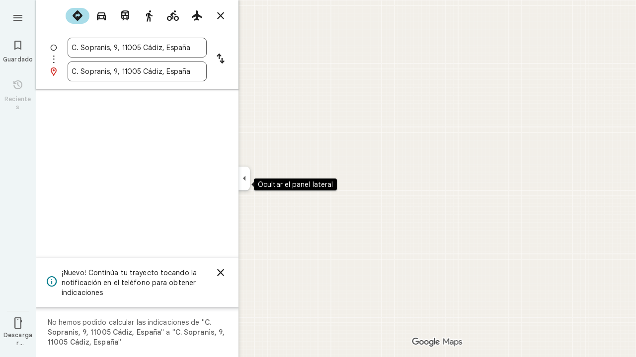

--- FILE ---
content_type: text/javascript; charset=UTF-8
request_url: https://www.google.lt/maps/_/js/k=maps.m.es.Qo2lW9-wV6c.2021.O/ck=maps.m.-gU-8QwgQRU.L.W.O/am=yAEAIEIABA/rt=j/d=1/exm=JxdeQb,LsiLPd,SuCOhe,a,b,b8h8i,cQ25Ub,dd,dir,ds,dw,dwi,e7Hzgb,en,enr,ep,jF2zFd,log,lp,mmm,mo,nrw,owc,pdm,per,pwd,sc,sc2,smi,smr,sp,std,stx,ti,uA7o6c,vd,vlg,vwr,wrc/ed=1/rs=ACT90oG65E02BcZJV1ksglchP9DmrH7rHQ/m=vcr?cb=M
body_size: 18825
content:
"use strict";_F_installCss(".mAWRAc{position:absolute;z-index:100}.gaBwhe{overflow:hidden;position:absolute;direction:ltr}.VnO4Ib{position:absolute;left:0;top:0;z-index:0}sentinel{}");
this._=this._||{};(function(_){var window=this;
try{
_.XMh=class{roundRect(){}isContextLost(){return!1}constructor(a){this.canvas=a;this.strokeStyle=this.fillStyle="#000000";this.lineCap="round";this.lineJoin="miter";this.lineWidth=1;this.miterLimit=10;this.shadowColor="#000000";this.shadowBlur=this.shadowOffsetY=this.shadowOffsetX=0;this.fontKerning="auto";this.createConicGradient=()=>({addColorStop(){}});this.drawFocusIfNeeded=()=>{};this.resetTransform=()=>{};this.getTransform=()=>new DOMMatrix;this.direction="inherit";this.filter="none";this.imageSmoothingEnabled=
!1;this.imageSmoothingQuality="high";this.lineDashOffset=0;this.setLineDash=()=>{};this.getLineDash=()=>[];this.ellipse=()=>{};this.isPointInStroke=()=>!1;this.getContextAttributes=()=>({alpha:!0,desynchronized:!1,colorSpace:"srgb",willReadFrequently:!1});this.createLinearGradient=()=>({addColorStop:()=>{}});this.createPattern=()=>null;this.createRadialGradient=()=>({addColorStop:()=>{}});this.reset=()=>{};this.save=()=>{};this.restore=()=>{};this.fillRect=()=>{};this.strokeRect=()=>{};this.clearRect=
()=>{};this.beginPath=()=>{};this.moveTo=()=>{};this.closePath=()=>{};this.lineTo=()=>{};this.rect=()=>{};this.fill=()=>{};this.stroke=()=>{};this.clip=()=>{};this.quadraticCurveTo=()=>{};this.bezierCurveTo=()=>{};this.arc=()=>{};this.arcTo=()=>{};this.isPointInPath=()=>!1;this.scale=()=>{};this.rotate=()=>{};this.translate=()=>{};this.transform=()=>{};this.setTransform=()=>{};this.fillText=()=>{};this.font="10px sans-serif";this.fontVariantCaps=this.fontStretch="normal";this.letterSpacing="0px";
this.strokeText=()=>{};this.textAlign="left";this.textBaseline="alphabetic";this.textRendering="auto";this.wordSpacing="0px";this.measureText=()=>({width:1,actualBoundingBoxAscent:0,actualBoundingBoxDescent:0,actualBoundingBoxLeft:0,actualBoundingBoxRight:0,fontBoundingBoxAscent:0,fontBoundingBoxDescent:0});this.drawImage=()=>{};this.createImageData=(b,c)=>{const d=typeof b!=="number",e=d?b.width:b;b=d?b.height:c||1;return{colorSpace:"srgb",width:e,height:b,data:Array(e*b)}};this.getImageData=(b,
c,d,e)=>({colorSpace:"srgb",width:d,height:e,data:Array(d*e)});this.putImageData=()=>{};this.globalAlpha=0;this.globalCompositeOperation="source-over"}};
}catch(e){_._DumpException(e)}
try{
_.Md("vcr");
var MQh=function(a,b){a.imageSmoothingEnabled=b;a.mozImageSmoothingEnabled=b;a.webkitImageSmoothingEnabled=b;a.msImageSmoothingEnabled=b},K$=function(a){return`rgba(${Math.floor(a[0]*255)},${Math.floor(a[1]*255)},${Math.floor(a[2]*255)},${a[3]})`},NQh=function(a){const b=_.yPg(a);return a-b<1E-6?b:a},OQh=function(a,b){let c=null;b?c=new _.XMh(a):a.getContext&&(c=a.getContext("2d"));return c},PQh=function(a,b,c,d){d.fillStyle=a;d.save();d.beginPath();d.rect(b.left,b.top,b.width,b.height);d.translate(c.x,
c.y);d.fill();d.restore()},RQh=function(a,b){const c=Array(a.length);for(let d=0;d<a.length;d++)c[d]={index:d,value:a[d]};c.sort(QQh);b?(a=b,a.length=c.length):a=Array(c.length);for(b=0;b<c.length;b++)a[b]=c[b].index;return a},QQh=function(a,b){return a.value!==b.value?a.value-b.value:a.index-b.index},SQh=function(a,b){const c=a[3];return[c*a[0]+(1-c)*b[0],c*a[1]+(1-c)*b[1],c*a[2]+(1-c)*b[2],c+(1-c)*b[3]]},TQh=function(a,b){return a.Cd||b.Cd?a.Cd?b.Cd?a.Cd.Mc()-b.Cd.Mc():1:-1:0},UQh=function(a,b,
c,d,e){b=_.t8(a,b,d,c,e);b.width/=a.s4;b.height/=a.s4;return b},VQh=function(a){return a},XQh=function(a){return typeof a.setLineDash==="function"?a:new WQh(a)},WQh=class{constructor(a){this.context=a;this.U=null;this.N=0;this.Cg=!0;this.y=this.x=this.H=0}setLineDash(a){this.U=a;this.Cg=!0;this.N=0;this.H=a.length>0?a[0]:0}moveTo(a,b){this.x=a;this.y=b;this.context.moveTo(a,b)}lineTo(a,b){let c=this.x,d=this.y;var e=a-c,f=b-d;let g=Math.sqrt(e*e+f*f);if(g!==0){e/=g;for(f/=g;g>0;){let h;g>this.H?(h=
this.H,g-=h,this.H=0):(h=g,this.H-=h,g=0);c+=e*h;d+=f*h;this.Cg?this.context.lineTo(c,d):this.context.moveTo(c,d);this.H===0&&(this.N=this.N===this.U.length-1?0:this.N+1,this.H=this.U[this.N],this.Cg=!this.Cg)}this.x=a;this.y=b}}};var aRh=function(a,b,c,d,e,f,g,h){var l=d.V(e);if(l){var m=e=!1;d=null;var n=1,p=Math.floor(h);if(l&&l.La){e=!0;var r=_.iS(l,h),v=_.aQg(l,p);(v=v&&l.data[12+60*p+52]!==0&&a.H?a.N.We(v):null)?(c=c.H,n=c.va*.25,a=b.createPattern(a.H.Cg(v,r,l.data[12+60*p+52+1],l.data[12+60*p+52+2],new _.mE(-(c.Ba/n%(v.width*2)),-(c.Da/n%(v.height*2)))),"repeat"),b.fillStyle=a,n=.25*Math.pow(2,h-p)):b.fillStyle=_.mB(r)}l&&l.U>0&&(a=_.hS(l,0,h),a>0&&(b.lineWidth=a/n,d=_.GZg(l,0,h),b.strokeStyle=_.mB(_.gS(l,0,h)),m=!0));
if(m||e){a=g*n;g=a!==1&&a!==0;h=256;if(g){b.save();b.scale(a,a);a=1/a;l=Array(f.length);for(p=0;p<f.length;++p){c=f[p];r=Array(c.length);for(n=0;n<c.length;++n)r[n]=c[n]*a;l[p]=r}f=l;h*=a}if(!(a=!m)&&(a=!d))a:{for(a=0;a<f.length;a++)if(!YQh(f[a],h)){a=!1;break a}a=!0}if(a)ZQh(b,f),e&&b.fill("evenodd"),m&&b.stroke();else{e&&(ZQh(b,f),b.fill("evenodd"));e=f;m=h;b.beginPath();f=b;d&&(f=XQh(b),f.setLineDash(d));b.lineJoin="round";for(h=0;h<e.length;h++){a=e[h];f.moveTo(a[0],a[1]);for(l=2;l<=a.length-
2;l+=2)$Qh(a[l],a[l+1],a[l-2],a[l-1],m)?f.lineTo(a[l],a[l+1]):f.moveTo(a[l],a[l+1]);$Qh(a[0],a[1],a[a.length-2],a[a.length-1],m)&&f.lineTo(a[0],a[1])}b.stroke();d&&f.setLineDash([])}g&&b.restore()}}},ZQh=function(a,b){a.beginPath();for(let c=0;c<b.length;c++){const d=b[c];a.moveTo(d[0],d[1]);for(let e=2;e<d.length;e+=2)a.lineTo(d[e],d[e+1]);a.lineTo(d[0],d[1])}},$Qh=function(a,b,c,d,e){return(a>=0||c>=0)&&(a<=e||c<=e)&&(b>=0||d>=0)&&(b<=e||d<=e)},YQh=function(a,b){for(let c=0;c<a.length-2;c+=2)if(!$Qh(a[c],
a[c+1],a[c+2],a[c+3],b))return!1;return $Qh(a[0],a[1],a[a.length-2],a[a.length-1],b)},dRh=class{constructor(){var a=new _.F1g(1);this.H=new bRh;this.N=a}Cg(a,b,c,d,e,f,g){e=d.N;var h=d.U[d.H];h>=0&&h<e.H?(cRh(e,h),e=e.N.length):e=0;h=e;if(!(h<1)){e=Array(h);for(let r=0;r<h;++r){var l=r,m=d;var n=r;var p=m.N;m=m.U[m.H];m>=0&&m<p.H?(cRh(p,m),n=p.points.subarray((n>0?p.N[n-1]:0)*2,p.N[n]*2)):n=new Float32Array(0);e[l]=n}d=d.V();aRh(this,a,b,c,d,e,f,g)}}};var bRh=class{Cg(a,b,c,d,e){if(!a)return null;const f=d===1;d=d===2;const g=_.Jh("CANVAS");g.width=a.width*(f?2:1);g.height=a.height*(d?2:1);const h=_.Cp(g);h.fillStyle=_.hjb(b);h.fillRect(0,0,g.width,g.height);switch(c){case 1:h.globalCompositeOperation="multiply";break;case 2:h.globalCompositeOperation="screen"}c=h.createPattern(a,"repeat");if(f||d){PQh(c,new _.xg(0,0,a.width,a.height),new _.mE(0,0),h);PQh(c,new _.xg(f?a.width:0,d?a.height:0,a.width,a.height),new _.mE(d?a.width/2:0,f?a.height/2:
0),h);h.globalCompositeOperation="copy";c=h.createPattern;b=(b>>24&255)/255;const l=_.Jh("CANVAS");l.width=g.width;l.height=g.height;const m=_.Cp(l);m.globalAlpha=b;m.globalCompositeOperation="copy";m.drawImage(g,0,0);PQh(c.call(h,l,"repeat"),new _.xg(0,0,g.width,g.height),e.add(new _.mE(d?0:a.width/2,f?0:a.height/2)),h)}else PQh(c,new _.xg(0,0,a.width,a.height),e.add(new _.mE(a.width/2,a.height/2)),h),(b>>24&255)/255<1&&(h.globalAlpha=(b>>24&255)/255,h.globalCompositeOperation="copy",h.drawImage(g,
0,0));return g}};var eRh=function(a,b,c,d,e,f){c>e||d>f||(b[3]<1&&a.clearRect(c,d,e,f),b[3]>0&&(a.fillStyle=K$(b),a.fillRect(c,d,e,f)))},fRh=function(a,b,c,d,e,f,g){const h=(c.y-d.y)/(c.x-d.x);d=c.y-c.x*h;c=c.y-(c.x-e)*h;d<0&&c<0||d>f&&c>f||(a.beginPath(),a.moveTo(0,g),a.lineTo(0,d),a.lineTo(e,c),a.lineTo(e,g),a.closePath(),b[3]<1&&(a.globalCompositeOperation="destination-out",a.fillStyle="#000",a.fill(),a.globalCompositeOperation="source-over"),b[3]>0&&(a.fillStyle=K$(b),a.fill()))};var gRh=function(a,b){if(a.ha!==b){var c=a.H[b];if(_.Ml(c,1)){const d=_.Nl(_.Ok(c,1));a.U=_.Ki(c,7)?_.L(c,7):_.lS(d);if(!a.points||a.points.length<a.U*2)a.points=new Float32Array(a.U*2);c=_.RPg(a.V);_.mS(d,a.U,c,a.points);d.oj()}a.Jj=a.va.V(1,b);a.ha=b}},hRh=function(a,b){return _.fl(a,2)&&b>0?_.el(a,2,b-1):0},iRh=function(a,b,c){return _.fl(b,2)&&c<_.fl(b,2)?_.el(b,2,c):a.U},jRh=function(a,b,c){if(!(b>=0&&b<a.N))return 0;gRh(a,b);a=_.y(a.H[b],6,1);return a===3?c===0?0:1:a},kRh=function(a,b,c){if(!(b>=
0&&b<a.N))return 0;gRh(a,b);a=_.y(a.H[b],8,1);return a===3?c===0?0:1:a},lRh=function(a,b){if(!(b>=0&&b<a.N))return 0;gRh(a,b);return a.Jj.H},mRh=class{constructor(a){this.Jj=null;this.ha=-1;this.points=null;this.U=-1;this.V=a.H;this.va=a.N;this.N=(this.H=_.E(this.V,_.Pt,7)&&_.$Pg(_.x7(this.V))?_.uZg(_.x7(this.V)):null)?this.H.length:0}};var cRh=function(a,b){if(a.ha!==b){var c=a.V[b];if(_.J(c,7)){if(!a.points||a.points.length<8)a.points=new Float32Array(8);a.points[0]=0;a.points[1]=0;a.points[2]=256;a.points[3]=0;a.points[4]=256;a.points[5]=256;a.points[6]=0;a.points[7]=256;a.N=[4]}else{c=_.CS(c);const d=_.Nl(_.Ok(c,1)),e=_.Ki(c,5)?_.L(c,5):_.lS(d);if(!a.points||a.points.length<e*2)a.points=new Float32Array(e*2);const f=_.RPg(a.U);_.mS(d,e,f,a.points);d.oj();a.N=[..._.dl(c,4,_.M()),e]}a.Jj=a.va.V(2,b);a.ha=b}},nRh=function(a,b){if(!(b>=
0&&b<a.H))return 0;cRh(a,b);return a.Jj.H},oRh=class{constructor(a){this.N=this.points=this.Jj=null;this.ha=-1;this.U=a.H;this.va=a.N;this.H=(this.V=_.z7(this.U)&&_.v7(_.y7(this.U))?_.LZg(_.y7(this.U)):null)?this.V.length:0}};var pRh=function(a){const b=a.cursor;return b>=0&&b<a.N.length},qRh=class{constructor(a){this.Jj=null;this.cursor=0;this.H=a.H;this.U=a.N;this.Ba=a.Ka;(this.N=_.E(this.H,_.vS,11)?_.X$c(_.wS(this.H)):[])&&this.initialize()}Vd(){return pRh(this)}initialize(){pRh(this)&&(this.Jj=this.U.V(5,this.cursor))}ha(){this.cursor++;this.Vd()&&this.initialize()}reset(){this.cursor=0;this.initialize()}V(){return this.Jj.Yi}va(){return this.Jj.H}We(){return this.Ba.H(this.H,this.cursor)}};var rRh=class{constructor(a,b){this.N=a;this.H=0;a=this.N;a=a.H==null?0:a.H.length;if(!b||b.length!==a){var c=Array(a);for(let d=0;d<a;d++)c[d]=lRh(this.N,d);b=RQh(c,b)}this.U=b}clone(){const a=new rRh(this.N,this.U);a.H=this.H;return a}Vd(){return this.U.length>this.H}ha(){this.H++}reset(){this.H=0}V(){var a=this.N;var b=this.U[this.H];b>=0&&b<a.N?(gRh(a,b),a=a.Jj.Yi):a=0;return a}va(){return lRh(this.N,this.U[this.H])}};var sRh=class{constructor(a,b){this.N=a;this.H=0;{const c=this.N.H;if(!b||b.length!==c){a=Array(c);for(let d=0;d<c;d++)a[d]=nRh(this.N,d);b=RQh(a,b)}}this.U=b}clone(){const a=new sRh(this.N,this.U);a.H=this.H;return a}Vd(){return this.U.length>this.H}ha(){this.H++}reset(){this.H=0}V(){var a=this.N;var b=this.U[this.H];b>=0&&b<a.H?(cRh(a,b),a=a.Jj.Yi):a=0;return a}va(){return nRh(this.N,this.U[this.H])}};var tRh=function(a){a=a.We(0);a.N&&a.decode(3);return a.We()},uRh=class{constructor(a,b,c,d){this.type=a;this.U=b!==void 0?b:0;this.H=c!==void 0?c:null;this.N=typeof d==="boolean"?d:!1}},vRh=function(a,b,c){return c?a.H[3+b]:a.H[b]},wRh=function(a){for(let b=0;b<a.H.length;b++)a.H[b].reset()},xRh=class{constructor(a){this.Gc=a;this.H=[];a=a.data;this.H[0]=new rRh(new mRh(a));this.H[1]=new qRh(a);this.H[2]=new sRh(new oRh(a))}},yRh=class{constructor(a,b){this.oD=a;this.H=b}};var zRh=class{constructor(a,b,c,d){this.va=a;this.V=b;this.ha=c;this.Gc=d;this.H=0;this.U=this.N=null;this.J5=0;this.IZ=[];a=this.dW=new xRh(d);b=this.IZ;c=[];for(d=0;d<a.H.length;d++)c[d]=a.H[d].Vd()?a.H[d].va():-1;d=-1;let e=null;for(let n=0;;n++){let p=-1;for(var f=0;f<c.length;f++)c[f]>=0&&(p<0||c[f]<c[p])&&(p=f);if(p<0)break;f=a.H[p];const r=p%3;var g=0;const v=p>=3;if(r===0){g=a.Gc.H.N;var h=f.V();g=g.V(h).U;h=c[p];if(e){e.H<g&&(e.H=g);var l=f.N;var m=f.U[f.H];m>=0&&m<l.N?(gRh(l,m),l=l.Jj.V):
l=0;l>d?(e=new yRh(n,g),d=h):h<d&&(d=h)}else e=new yRh(n,g),e.H=g,d=h}else e&&(e=null);f.ha();c[p]=f.Vd()?f.va():-1;b.push(new uRh(r,g,e,v))}wRh(a)}xka(a,b,c,d){var e=25;d&&(this.H=this.J5=0,wRh(this.dW),e=-1);d=e;e=this.IZ.length;let f=0,g;for(g=this.J5;g<e&&(d<0||f<d);g++){const h=this.IZ[g],l=vRh(this.dW,h.type,h.N),m=h.type,n=this.Gc,p=n.H.N;m===0?h.U>this.H&&(this.va.Cg(a,n,p,l,m,b,c,this.H),f++):(m===1?this.ha.Cg(a,n,p,l,m,b,c):this.V.Cg(a,n,p,l,m,b,c),f++);if(h.H)if(g+1===e||this.IZ[g+1].H!==
h.H)if(this.H<h.H.H-1){this.H++;g=h.H.oD-1;this.N&&(this.dW.H[0]=this.N,this.N=null);this.U&&(this.dW.H[3]=this.U,this.U=null);continue}else this.U=this.N=null,this.H=0;else h.H.oD===g&&this.H<h.H.H-1&&(this.N=vRh(this.dW,0).clone());l.ha()}this.J5=g}wh(){return this.IZ.length===this.J5&&this.U==null&&this.N==null}};var BRh=class{constructor(a){var b=new dRh,c=new ARh;this.U=a;this.H=b;this.N=c}aDa(a){return new zRh(this.U,this.H,this.N,a)}};var CRh=function(a,b){b.N=!1;b.H?b.H.next=b.next:a.U=b.next;b.next?b.next.H=b.H:a.H=b.H;a.V--},DRh=function(a,b){b.N=!0;b.next=null;if(b.H=a.H)a.H.next=b;a.H=b;a.U||(a.U=a.H);a.V++},ERh=class{constructor(){this.maxLength=1E4;this.N={};this.U=this.H=null;this.V=0}has(a){a:{if(a=this.N[a]){if(a.hB){a=!0;break a}delete this.N[a.key];CRh(this,a)}a=!1}return a}get(a){return this.N[a]}use(a){a&&a.N&&(CRh(this,a),DRh(this,a))}add(a){if(a&&!a.N)for(this.N[a.key]=a,DRh(this,a);this.V>this.maxLength;)this.U&&
(a=this.U,delete this.N[a.key],CRh(this,a))}};var FRh=class{constructor(a,b,c,d){this.fillStyle=a;this.N=b;this.U=c;this.Wf=d;this.H=null}Cg(a,b){b/=this.Wf;const c=this.Ch();a.drawImage(c,0,0,c.width*b,c.height*b)}Ch(){if(this.H!==null)return this.H;const a=_.Jh("canvas"),b=_.Cp(a);var c=this.Wf;a.width=c*256;a.height=c*256;b.scale(c,c);b.fillStyle=this.fillStyle;b.fillRect(0,0,256,256);b.beginPath();b.strokeStyle=this.U;b.lineWidth=1;c=16;let d=256/c;for(var e=1;e<d;e++){var f=e*c;b.moveTo(f,0);b.lineTo(f,256);f=e*c;b.moveTo(0,f);b.lineTo(256,
f)}b.stroke();b.beginPath();b.lineWidth=2;b.strokeStyle=this.N;c=128;d=256/c;for(e=0;e<=d;e++)f=e*c,b.moveTo(f,0),b.lineTo(f,256),f=e*c,b.moveTo(0,f),b.lineTo(256,f);b.stroke();return this.H=a}};var ARh=class{Cg(a,b,c,d){b=tRh(d);a.drawImage(b,0,0,256,256)}};var IRh=function(){GRh||(GRh=new HRh);return GRh},JRh=function(a,b){a.count===a.last+1?(a.H[a.count]=b,a.count++,a.last++):(a.H[a.H.indexOf(void 0)]=b,a.count++)},HRh=class{constructor(){this.H=[];this.last=-1;this.count=0}Ch(a,b){if(this.count===0){var c=_.Jh("canvas");c.width=a;c.height=b;return c}c=this.last;for(var d=0;d<this.last-1;d++){if(!this.H[d])continue;const e=this.H[d].width>=a,f=this.H[d].height>=b;if(e||f)c=d;if(e&&f)break}d=this.H[c];this.H[c]=void 0;d.width<a||d.height<b?(d.width<
a&&(d.width=a),d.height<b&&(d.height=b)):_.Cp(d).clearRect(0,0,a,b);this.count--;if(this.count===0)this.last=-1;else if(c===this.last)for(;this.last>=0&&!this.H[this.last];)this.last--;return d}},GRh=null;var KRh=class{constructor(a,b,c,d){this.x=a;this.y=b;this.width=c;this.height=d;this.valid=!0}};var NRh=function(a){for(;a.U!==a.V;)LRh(a);a.U=a.V=0;a.ha=a.H.width*Math.floor(a.H.height/a.N)+1;a.va=Array(a.ha);const b=Math.floor(a.H.height/a.N);for(let c=0;c<b;c++){const d=Math.floor(a.H.width/a.N);for(let e=0;e<d;e++){const f=e*a.N;MRh(a,new KRh(f,c*a.N,e===d-1?a.H.width-f:a.N,a.N))}}},LRh=function(a){const b=a.va[a.U];b&&(b.valid=!1);a.va[a.U]=null;a.U=++a.U%a.ha;return b},MRh=function(a,b){a.va[a.V]=b;a.V=++a.V%a.ha},ORh=function(a,b,c){c>a.N&&(a.N=c,NRh(a));var d=0;let e=0,f=a.H.width;for(;d<
b;){const g=LRh(a);d+=g.width;f=g.x<f?g.x:f;e=g.y;d<b&&g.x+g.width>=a.H.width&&(MRh(a,new KRh(f,e,d,a.N)),d=0,f=a.H.width,e=0)}d-=b;c=new KRh(f,e,b,c);MRh(a,c);d!==0&&MRh(a,new KRh(f+b,e,d,a.N));return c},PRh=class{constructor(){this.N=40;this.ha=this.V=this.U=0;this.va=[];this.H=_.Jh("canvas");this.H.width=2048;this.H.height=2E3;NRh(this)}Ch(a){return a&&a.valid?this.H:null}},QRh=_.Fk||!1;var RRh=class{constructor(a,b,c,d,e){this.canvas=a;this.width=b;this.height=c;this.key=d;this.cache=e;this.RA=0}release(){this.RA--;this.RA<=0&&(JRh(IRh(),this.canvas),this.cache&&this.cache.remove(this.key))}};var SRh=class{constructor(){this.data=[];this.H=0}reset(){this.H=0}append(a,b,c,d,e,f){const g=6*this.H;this.data[g+0]=a;this.data[g+1]=b;this.data[g+2]=c;this.data[g+3]=d;this.data[g+4]=e;this.data[g+5]=f;this.H++}getX(a){return this.data[6*a]}getY(a){return this.data[6*a+1]}};var TRh=class{constructor(a=0){this.N=a;this.cursor=0;this.map={};this.H=!!a;this.keys=Array(a)}has(a){return!!this.map[a]}get(a){return this.map[a]}set(a,b){this.H&&this.keys[this.cursor]&&this.remove(this.keys[this.cursor]);this.map[a]=b;this.H&&(this.keys[this.cursor]=a,this.cursor=(this.cursor+1)%this.N)}remove(a){delete this.map[a]}};var dSh=function(a,b,c,d,e,f,g){const h=c.type===4||c.type===1;h&&(b.save(),b.translate(-f,-g));switch(c.type){case 0:f=-1*c.height/2;g=c.width;var l=c.height,m=c.ha,n=c.Wq;d=d.data;e=e.H(c.H());var p=c.label.zn();if(p)for(d=URh(a.va,d.V(),d.ha(),d.Mc(),p,a.N),p=0;p<d;++p){const r=VRh(e);WRh(b,a.N[2*p]+c.dk,a.N[2*p+1]+c.Sl+f,g,l,m,r.fill,r.outline,n,a.N[2*p],a.N[2*p+1],c.U,c.Da!=null?c.Da:c.U)}break;case 2:g=d.H.Ta;if(f=g.xD(c.N))if(XRh(a,f,g,e,c,d.data.Mc()),e=c.label.zn())for(e=URh(a.va,d.data.V(),
d.data.ha(),d.data.Mc(),e,a.N),d=0;d<e;++d)g=a.N[2*d]+c.dk,l=a.N[2*d+1]+c.Sl,g-=f.va,(m=YRh(f))&&ZRh(b,m,f,g,l);break;case 3:f=d.data;g=c.label.Ts();if((d=e.H(c.Kk))&&(d=_.fS(d,g))&&(e=e.H(c.H()))&&_.fS(e,g)&&c.label.isVisible()&&(e=c.label.zn()))for(e=URh(a.va,f.V(),f.ha(),f.Mc(),e,a.N),f=0;f<d.H.length;f++)if(g=_.t8(a.ha,d,c.text,f),l=UQh(a.ha,d,f,c.text,c.wX),(m=_.E1g(a.ha,d,g.width,g.height,c.text,f))&&m.width!==0&&m.height!==0)for(n=0;n<e;++n)$Rh(b,m,a.N[2*n]+c.dk+c.width/2-l.width/2+d.H[f].U/
2,a.N[2*n+1]+c.Sl-l.height/2+d.H[f].V/2,g,l.width,l.height);break;case 4:f=c.label.Ts();if(d=e.H(c.Kk))if(g=_.fS(d,f))d=_.t8(a.ha,g),(a=_.E1g(a.ha,g,d.width,d.height))&&a.width!==0&&a.height!==0&&(e=e.H(c.H()))&&_.fS(e,f)&&c.label.isVisible()&&(f=c.shift,e=c.label.An(),_.j0g(e,f),f=_.q1g(c),m=_.c8(e.H,f),f=e.getX(m),g=e.getY(m),l=e.getX(Math.ceil(m))-e.getX(Math.floor(m)),e=e.getY(Math.ceil(m))-e.getY(Math.floor(m)),e=Math.atan2(e,l),b.save(),b.translate(f,g),b.rotate(e+(c.label.tI()?Math.PI:0)),
$Rh(b,a,-c.width/2,-c.height/2,d,c.width,c.height),b.restore());break;case 1:if(g=d.H.Xa,f=g.xD(c.N))if(XRh(a,f,g,e,c,d.data.Mc()),l=(g=f.H)&&g.H,f.canvas||f.U||f.N||l)n=l?null:YRh(f),l=c.shift,c.label.tI()&&c.ha&&(l*=-1),g?(m=c.H(),e=e.H(m),g=aSh(g,n,f.U),bSh(a,b,m,e,d.data.Mc(),c,f,g,c.label.tI(),l)):cSh(b,c,f,n,c.label.tI(),l)}h&&b.restore()},XRh=function(a,b,c,d,e,f){var g=e.H();b.Ba!==g&&b.rb();e=!!b.canvas||!!b.N||eSh(a,b.U);var h=b.H;if(!(h&&h.H||e))if(d=d.H(g),b.Ba=g,c=c.va,b.H)fSh(c,b,g,
d,f,a.Da);else if(b.ha)a:{if(h=e=null,(a=b.ha)&&a.U&&a.U.complete){if(g=gSh(c,a.key,g))if(a.N){h=a.U;var l=a.N;if(d.Fa){var m=hSh(c,l.width,l.height),n=_.Cp(m);n.globalAlpha=(_.F$c(d,f)>>24&255)/255;n.drawImage(h,l.left,l.top,l.width,l.height,0,0,l.width,l.height);n.globalAlpha=1;h=m}else h=null}else{if(a.H&&a.U){f=(_.eS(d,f)>>24&255)/255;b.N=new iSh(a.H,a.U,f);break a}}else e=jSh(c,a.U,f,d,a.H.left,a.H.top,a.H.width,a.H.height),a.N&&(h=jSh(c,a.U,f,d,a.N.left,a.N.top,a.N.width,a.N.height,a.N.width));
l=a.H;h&&(l=(a.N.width-a.H.width)/2,m=(a.N.height-a.H.height)/2,l=Math.floor(l),m=a.N.height%2===1?Math.floor(m):Math.floor(m+.5),b.va=l,b.Fa=m,n=_.Cp(h),n.globalCompositeOperation="source-over",g?(d.ha&&(n.globalAlpha=(_.eS(d,f)>>24&255)/255),n.drawImage(a.U,a.H.left,a.H.top,a.H.width,a.H.height,l,m,a.H.width,a.H.height),n.globalAlpha=1):n.drawImage(e,0,0,a.H.width,a.H.height,l,m,a.H.width,a.H.height),e=h,l=a.N);e&&(c.H?b.U=kSh(e,l):b.canvas=e)}}else b.V&&(a=b.V)&&(f=c.Hpa(a.text,a.width,a.fontSize,
a.fontFlags,d,f),c.H?b.U=kSh(f,new _.xg(0,0,a.width+10,a.fontSize+10)):b.canvas=f)},YRh=function(a){return a.U&&a.U.valid?lSh?lSh.Ch(a.U):null:a.N?a.N.H:a.canvas?a.canvas:null},ZRh=function(a,b,c,d,e){(c.N?c.N.alpha:1)<1&&(a.globalAlpha=c.N?c.N.alpha:1);var f=c.V;const g=c.ha,h=c.U||c.N,l=g?g.Wf:1,m=h?h.x:0,n=h?h.y:0;let p;h?(p=h.width,f=h.height):f?(p=f.width+10,f=f.fontSize+10):g&&g.N?(p=g.N.width,f=g.N.height):g&&g.H?(p=g.H.width,f=g.H.height):(p=b.width,f=b.height);a.drawImage(b,m,n,p,f,Math.floor(d+
.5),Math.floor(e+.5-f/l/2),p/l,f/l);(c.N?c.N.alpha:1)<1&&(a.globalAlpha=1)},eSh=function(a,b){return a.U?!!b&&b.valid:!!b},bSh=function(a,b,c,d,e,f,g,h,l,m){a.U&&!a.V&&(a.V=new PRh);const n=g.H.Da;a.H.reset();mSh(f,g,l,m,a.H);for(f=0;f<a.H.H;f++)if(l=nSh(a,c,d,e,g,h,a.H.data[6*f+4],a.H.data[6*f+5]),l.width>0&&l.height>0){b.save();b.translate(a.H.getX(f),a.H.getY(f));b.rotate(a.H.data[6*f+2]);m=a.H.data[6*f+3];if(a.U){const p=l;b.drawImage(a.V.Ch(p),p.x,p.y,l.width,l.height,m,-(l.height/n/2),l.width/
n,l.height/n)}else b.drawImage(l.canvas,0,0,l.width,l.height,m,-(l.height/n/2),l.width/n,l.height/n);b.restore()}},cSh=function(a,b,c,d,e,f){var g=b.label.An();_.j0g(g,f);f=g.U(g.Ho);b=b.U;e?g.anchor===1?(e=f-b,b=f-b-c.width):(e=f+c.width+b,b=f+b):(e=f+b,b=f+b+c.width);f=_.c8(g.H,e);b=_.c8(g.H,b);e=g.getX(f);f=g.getY(f);const h=g.getX(b);g=g.getY(b)-f;g=Math.atan2(g,h-e);a.save();a.translate(e,f);a.rotate(g);g!==0?(g=!!(a.imageSmoothingEnabled||a.mozImageSmoothingEnabled||a.webkitImageSmoothingEnabled||
a.msImageSmoothingEnabled),MQh(a,!0),ZRh(a,d,c,0,0),MQh(a,g)):ZRh(a,d,c,0,0);a.restore()},mSh=function(a,b,c,d,e){var f=a.label.An();_.j0g(f,d);d=b.H.U;const g=b.H.Da;var h=b.H.V,l=f.U(f.Ho);a=a.U;b=_.c8(f.H,c?f.anchor===1?l-a:l+b.width+a:l+a);if(!(b<0||b>f.tg()-1))for(oSh.init(f,b,5,c),c=d.length/4,f=h?Math.floor(c/2):0,h=0;f<c&&oSh.next();){b=h+oSh.distance;l=b*g;a=f;for(var m=a;m<c&&!(d[m*4]+d[m*4+2]/2>l);m++)f++;l=e;m=l.append;var n=oSh.getX(),p=oSh.getY();m.call(l,n,p,oSh.angle,d[a*4]/g-h,a,
f);h=b}},nSh=function(a,b,c,d,e,f,g,h){var l=e.H;b=pSh(l,b);e=b.V;var m=l.U.length/4,n=l.V?Math.floor(m/2):0;let p;if(m=h===m&&g===n)var r=b.H;else p=`${g}-${h}`,r=e[p];if(!eSh(a,r)){r=h-1;var v=[],A=c.ha?_.eS(c,d):0;c=c.Fa?_.F$c(c,d):0;v.push(A);v.push(c);c=l.U[g*4];for(d=g;d<h;d++)v.push(l.Ba[d]),v.push(l.U[d*4]-c);h=v.join("");c=a.Ba;if(!c.has(h)||!eSh(a,c.get(h))){l=l.U;A=b.N;var D=b.U;v=d=l[g*4];for(var K=r;K>=g;K--){var Q=l[K*4]+l[K*4+2];Q>v&&(v=Q)}Q=Math.ceil(v-d);v=qSh(f);let Y,ia;a.U?(Y=
ORh(a.V,Q,v),K=a.V.Ch(Y)):(K=IRh().Ch(Q,v),ia=new RRh(K,Q,v,h,a.Ba));K=_.Cp(K);a.U&&(K.save(),K.translate(Y.x,Y.y),K.clearRect(0,0,Q,v));if(n>0)for(K.globalAlpha=D/255,D=g;D<=r;D++){var X=D-n;Q=l[X*4+2];X=l[X*4+3];if(Q===0||X===0)continue;const ra=(Q-l[D*4+2])/2,va=(v-X)/2,Fa=D-n;K.drawImage(f.Ch(Fa),rSh(f,Fa),f.H?f.H[Fa].rect.top:f.region?f.region.y:0,Q,X,l[D*4]-d-ra,va,Q,X)}for(K.globalAlpha=A/255;g<=r;g++){n=l[g*4+2];A=l[g*4+3];if(n===0||A===0)continue;D=(v-A)/2;K.drawImage(f.Ch(g),rSh(f,g),f.H?
f.H[g].rect.top:f.region?f.region.y:0,n,A,l[g*4]-d,D,n,A)}a.U&&K.restore();r=a.U?Y:ia;c.set(h,r)}r=c.get(h);a.U||r.RA++;m?b.H=r:e[p]=r}return r},$Rh=function(a,b,c,d,e,f,g){a.drawImage(b,0,0,e.width,e.height,Math.floor(c+.5),Math.floor(d+.5),f,g)},VRh=function(a){let b="magenta",c="magenta";a.va&&(b=_.mB(_.dS(a,0)),c=_.mB(_.dS(a,4)));return{fill:b,outline:c}},WRh=function(a,b,c,d,e,f,g,h,l,m,n,p,r){const v=b+f/2,A=c+f/2,D=d-f,K=e-f;a.lineWidth=f;a.strokeStyle=h;a.fillStyle=g;if(p>0||r>0)a.shadowOffsetX=
p,a.shadowOffsetY=r,a.shadowBlur=2,a.shadowColor="rgba(0, 0, 0, 0.2)";g!=="magenta"&&(l>0?(sSh(a,b,c,b+d,c+e,m,n,l,0),a.fill()):a.fillRect(b,c,d,e));if(p>0||r>0)a.shadowOffsetX=0,a.shadowOffsetY=0,a.shadowBlur=0;h!=="magenta"&&f>0&&(l?(sSh(a,b,c,b+d,c+e,m,n,l,f/2),a.stroke()):a.strokeRect(v,A,D,K))},sSh=function(a,b,c,d,e,f,g,h,l){b+=l;c+=l;d-=l;e-=l;h-=l;a.beginPath();a.moveTo(b,c);g<c&&(a.lineTo(f-h,c),a.lineTo(f,c-h),a.lineTo(f+h,c));a.lineTo(d,c);f>d&&(a.lineTo(d,g-h),a.lineTo(d+h,g),a.lineTo(d,
g+h));a.lineTo(d,e);g>e&&(a.lineTo(f+h,e),a.lineTo(f,e+h),a.lineTo(f-h,e));a.lineTo(b,e);f<b&&(a.lineTo(b,g+h),a.lineTo(b-h,g),a.lineTo(b,g-h));a.lineTo(b,c)},tSh=class{constructor(a,b){var c=new ERh;this.va=a;this.Da=c;this.ha=b;this.V=null;this.U=QRh;this.N=Array(2);this.Ba=new TRh(this.U?1E3:void 0);this.H=new SRh}yka(a,b,c,d,e,f){if(b.isVisible()){for(var g=0;g<b.elements.length;++g)b.elements[g].type===0&&dSh(this,a,b.elements[g],c,d,e,f);for(g=0;g<b.elements.length;++g)b.elements[g].type!==
0&&dSh(this,a,b.elements[g],c,d,e,f)}}},oSh=new class{constructor(){this.points=null;this.distance=this.angle=this.y2=this.x2=this.y1=this.x1=this.H=this.step=this.threshold=0}init(a,b,c,d=!1){this.points=a;this.threshold=c;this.step=d?-1:1;a=0|b;this.H=d&&a!==b?a:a+this.step;this.y1=this.x1=0;this.x2=this.points.getX(b);this.y2=this.points.getY(b);this.distance=this.angle=0}getX(){return this.x1}getY(){return this.y1}next(){if(this.H<0||this.H>=this.points.tg())return!1;const a=this.x2,b=this.y2;
let c=this.points.getX(this.H),d=this.points.getY(this.H),e=c-a,f=d-b;const g=this.threshold*(e*e+f*f),h=c-a,l=d-b;let m=this.H+this.step;for(;m>=0&&m<this.points.tg();){const n=this.points.getX(m),p=this.points.getY(m),r=n-a,v=p-b,A=-r*l+v*h;if(A*A>g)break;c=n;d=p;e=r;f=v;m+=this.step}this.H=m;this.x1=a;this.y1=b;this.x2=c;this.y2=d;this.angle=Math.atan2(f,e);this.distance=Math.sqrt(e*e+f*f);return!0}};var uSh=class extends _.g1g{U(a){a.H.H.ha.clear();a.H.H.V.clear();return _.s8}H(){return!0}Pa(){}};var vSh=class{constructor(a){this.H=a}Cg(a,b,c,d,e){a.save();a.scale(c,c);c=[];for(var f=0;f<b.length;++f){const g=b[f],h=g.H.labels;for(let l=0;l<h.length;++l)c.push({label:h[l],Gc:g})}c.sort((g,h)=>g.label.cs()-h.label.cs()||g.label.hu-h.label.hu||g.label.vQ()-g.label.vQ());for(b=0;b<c.length;++b)f=c[b].Gc,this.H.yka(a,c[b].label,f,f.H.Ga,d,e);a.restore()}};var wSh=function(a,b,c,d,e,f,g){if(e!==0){var h=b;g&&(h=XQh(b),h.setLineDash(g));b.lineWidth=e;b.strokeStyle=f;b.beginPath();e=c.N;f=c.U[c.H];e=f>=0&&f<e.N?_.fl(e.H[f],2)+1:0;for(f=0;f<e;f++){a:{var l=c.N;var m=c.U[c.H],n=f;if(!(m>=0&&m<l.N)){l=0;break a}gRh(l,m);m=l.H[m];var p=hRh(m,n);l=iRh(l,m,n)-p}n=a;a:{p=c.N;var r=c.U[c.H],v=f;m=a.V;if(!(r>=0&&r<p.N)){m=m||new Float32Array(0);break a}gRh(p,r);const A=p.H[r];r=hRh(A,v);v=iRh(p,A,v);p=p.points.subarray(r*2,v*2);m?(m.length<p.length&&(m=new Float32Array(p.length)),
m.set(p)):m=p}n=n.V=m;d!==0&&_.i0g(n,l,-d);h.moveTo(n[0],n[1]);for(m=2;m<l*2-1;m+=2)h.lineTo(n[m],n[m+1])}b.stroke();g&&h.setLineDash([])}},xSh=class{constructor(a){this.N=a;this.U=_.Jh("canvas");this.U.width=this.U.height=256*this.N;this.H=_.Cp(this.U);this.H.scale(this.N,this.N);this.H.lineJoin="round";this.V=new Float32Array(128)}Cg(a,b,c,d,e,f,g,h){b=b.data;e=d.V();if(e=c.V(e)){var l=e.U;if(!(h>=l)){var m=_.gS(e,h,g)>>24&255;if(m!==0){c=null;var n=_.GZg(e,h,g);n&&(c=n.map(v=>v*f));n=_.FZg(e,h,
g)*f;var p;if(c)var r=p=0;else r=jRh(d.N,d.U[d.H],h),p=kRh(d.N,d.U[d.H],h);a.lineCap=r!==0||p!==0?"round":"butt";a.lineJoin="round";r=_.hS(e,h,g)*f;p=_.mB(_.gS(e,h,g));h===0&&l>1&&(_.gS(e,1,g)>>24&255)<255?this.daa(a,b,d,n,e,f,g):(m<255&&(g=a.globalCompositeOperation,a.globalCompositeOperation="destination-out",wSh(this,a,d,n,r,"rgba(0,0,0,1.00)",c),a.globalCompositeOperation=g),wSh(this,a,d,n,r,p,c))}}}}daa(a,b,c,d,e,f,g){this.H.clearRect(0,0,256,256);let h,l;var m=jRh(c.N,c.U[c.H],0);h=kRh(c.N,
c.U[c.H],0);b=jRh(c.N,c.U[c.H],1);l=kRh(c.N,c.U[c.H],1);this.H.globalCompositeOperation="source-over";this.H.lineCap=m!==0||h!==0?"round":"butt";m=_.mB(_.gS(e,0,g));wSh(this,this.H,c,d,_.hS(e,0,g)*f,m,_.GZg(e,0,g));this.H.globalCompositeOperation="destination-out";this.H.lineCap=b!==0||l!==0?"round":"butt";wSh(this,this.H,c,d,_.hS(e,1,g)*f,"black",null);a.drawImage(this.U,0,0,Math.floor(256*this.N),Math.floor(256*this.N),0,0,256,256)}};var ySh=function(a,b,c){_.$pa(a.qC,b.Xh,b.Wh,NQh(b.zoom));b=a.qC.fG-a.height/2;c[0]=Math.round((a.qC.eG-a.width/2)*a.N)/a.N;c[1]=Math.round(b*a.N)/a.N},zSh=function(a){const b=`translate3d(${-a.offset[0]}px, ${-a.offset[1]}px, 0) scale(1)`;a.H.style.transform=b;a.H.style.webkitTransform=b},ASh=class{constructor(a,b,c=!1){this.container=a;this.N=1;this.zo=null;this.H=_.Jh("DIV");c?this.H.className="VnO4Ib":(this.H.style.position="absolute",this.H.style.left="0px",this.H.style.top="0px",this.H.style.zIndex=
"0");this.container.appendChild(this.H);this.width=a.clientWidth;this.height=a.clientHeight;this.U=_.hN();this.V=_.hN();this.qC=new _.Zpa(22);this.offset=_.hN();this.ha=NQh(b.zoom);this.va=this.container.style.backgroundColor;ySh(this,b,this.U);zSh(this)}Mb(){return this.width}Gb(){return this.height}resize(a,b){if(a!==this.width||b!==this.height)this.width=a,this.height=b,this.container.style.width=`${a}px`,this.container.style.height=`${b}px`}update(a){let b=!1;if(this.width!==a.width||this.height!==
a.height)this.resize(a.width,a.height),b=!0;b||this.ha!==NQh(a.zoom)?(this.ha=NQh(a.zoom),ySh(this,a,this.U),_.jN(this.V,this.U),_.iN(this.offset,0,0)):(ySh(this,a,this.V),_.Fbc(this.V,this.U,this.offset));zSh(this)}};var qSh=function(a){if(!a.N)if(a.region)a.N=a.region.height;else if(a.H)for(let b=0;b<a.H.length;b++)a.H[b].rect.height>a.N&&(a.N=a.H[b].rect.height);else a.N=a.V.height;return a.N},rSh=function(a,b){return a.H?a.H[b].rect.left:(a.region?a.region.x:0)+a.U[b]},BSh=class{constructor(a){this.V=a;this.H=this.U=this.region=null;this.N=0}Ch(a){return this.H?this.H[a].hB:this.V}};var CSh=class{constructor(){this.H=null;this.V={};this.U=this.N=255}};var aSh=function(a,b,c){b=new BSh(b);a.H?b.H=a.H:(b.region=c,b.U=a.Fa);return b},pSh=function(a,b){a.ha[b]||(a.ha[b]=new CSh);return a.ha[b]},DSh=class{constructor(a,b,c,d,e,f,g,h,l){this.key=a;this.height=b;this.Ba=c;this.va=d;this.N=e;this.Fa=f;this.U=g;this.Da=h;this.V=l;this.H=null;this.ha={}}};var ESh=class extends _.v_g{constructor(a,b){super(a,b);this.Ba=0;this.H=this.ha=this.V=this.N=this.U=this.canvas=null;this.Fa=this.va=0;this.Da=QRh}rb(){this.N=this.U=this.canvas=null;this.H&&(this.H.H=null)}kb(){if(!this.Da){const a=IRh();this.canvas&&JRh(a,this.canvas);if(this.H)for(const b of Object.values(this.H.ha)){b.H&&b.H.release();for(const c of Object.values(b.V))c.release()}}super.kb()}};var FSh=class{constructor(a){this.key=a;this.rect=this.hB=null;this.N=!1;this.H=this.next=null}};var iSh=class{constructor(a,b,c){this.H=b;this.alpha=c;this.x=a.left;this.y=a.top;this.width=a.width;this.height=a.height}};var GSh=class{drawText(a,b,c,d,e,f,g,h,l){a.font=_.$Xg(e,f,g);a.textBaseline="middle";e=f="magenta";h.ha&&(f=_.mB(_.eS(h,l)));h.Fa&&(e=_.mB(_.F$c(h,l)));h=f;l=e;l!=="magenta"&&(a.strokeStyle=l,a.lineWidth=2,a.strokeText(b,c,d));h!=="magenta"&&(a.fillStyle=h,a.lineWidth=2,a.fillText(b,c,d))}};var fSh=function(a,b,c,d,e,f){if(b=b.H){var g=[],h=[];{var l=[],m=b.Ba.length;const v={};if(d.ha){var n=_.eS(d,e);if((n&4278190080)===0)n=null;else{var p=d.Fa?_.F$c(d,e):0;if(gSh(a,b.key,c)){var r=pSh(b,c);r.N=n>>24&255;r.U=p>>24&255}for(r=0;r<m;r++){const A=b.V&&r<Math.floor(m/2),D=`${A?p:n}${b.Ba[r]}`;let K;f.has(D)?K=f.get(D):v[D]?K=v[D]:(K=new FSh(D),v[D]=K,A?h.push(r):g.push(r));l.push(K)}n=l}}else n=null}b.H=n;if(g.length!==0||h.length!==0)if(gSh(a,b.key,c)){for(a=0;a<g.length;a++)d=g[a],e=
b.H[d],e.hB=b.va[d],e.rect=new _.xg(b.N[d*4],b.N[d*4+1],b.N[d*4+2],b.N[d*4+3]),f.add(e);for(g=0;g<h.length;g++)a=h[g],d=b.H[a],d.hB=b.va[a],d.rect=new _.xg(b.N[a*4],b.N[a*4+1],b.N[a*4+2],b.N[a*4+3]),f.add(d)}else{c=b.H;p=n=0;for(l=0;l<h.length;l++)m=h[l],c[m].rect=new _.xg(n,0,b.U[m*4+2],b.U[m*4+3]),n+=Math.ceil(b.U[m*4+2]);for(l=0;l<g.length;l++)m=g[l],c[m].rect=new _.xg(p+n,0,b.U[m*4+2],b.U[m*4+3]),p+=Math.ceil(b.U[m*4+2]);p=n+p;l=b.height;m=HSh(b,p,l,g,h);if(a=jSh(a,m,e,d,0,0,p,l,b.V?n:void 0)){for(d=
0;d<h.length;d++)e=c[h[d]],e.hB=a,f.add(e);for(h=0;h<g.length;h++)d=c[g[h]],d.hB=a,f.add(d);f=!0}else f=!1;f||(b.H=null)}}},kSh=function(a,b){lSh||(lSh=new PRh);b=ORh(lSh,b.width,b.height);var c=lSh.Ch(b);c=_.Cp(c);c.clearRect(b.x,b.y,b.width,b.height);c.drawImage(a,0,0,b.width,b.height,b.x,b.y,b.width,b.height);return b},gSh=function(a,b,c){const d=a.N[b];if(d===void 0)a.N[b]=c;else if(d!==c)return!1;return!0},jSh=function(a,b,c,d,e,f,g,h,l){if(!d.ha)return null;const m=_.mB(_.eS(d,c));a=hSh(a,g,
h);const n=_.Cp(a);l?(c=_.mB(_.F$c(d,c)),n.fillStyle=c,n.fillRect(0,0,l,h),n.fillStyle=m,n.fillRect(l,0,g-l,h)):(n.fillStyle=m,n.fillRect(0,0,g,h));n.globalCompositeOperation="destination-in";n.drawImage(b,e,f,g,h,0,0,g,h);return a},hSh=function(a,b,c){if(a.H){ISh||(ISh=_.Jh("canvas"));JSh||(JSh=_.Jh("canvas"));a=ISh;ISh=JSh;JSh=a;const d=_.Cp(a);d.globalCompositeOperation="source-over";a.width<b||a.height<c?(a.width<b&&(a.width=b),a.height<c&&(a.height=c)):d.clearRect(0,0,b,c)}else a=IRh().Ch(b,
c);return a},HSh=function(a,b,c,d,e){const f=a.H;var g=KSh||_.Jh("canvas");KSh||(KSh=g,g.height=60);g.width<b&&(g.width=b);g.height<c&&(g.height=c);g.width*g.height>65536&&b*c<=65536&&(g.width=b,g.height=c);g=_.Cp(g);g.clearRect(0,0,b,c);b=[e,d];for(c=0;c<b.length;c++)for(d=b[c],e=0;e<d.length;e++){const h=d[e],l=f[h];g.drawImage(a.va[h],a.N[4*h],a.N[4*h+1],a.N[4*h+2],a.N[4*h+3],l.rect.left,l.rect.top,l.rect.width,l.rect.height)}return KSh},LSh=class{constructor(a){this.U=a;this.V=new GSh;this.H=
QRh;this.N={}}Hpa(a,b,c,d,e,f){const g=c+10;b=hSh(this,b+10,g);const h=_.Cp(b);this.V.drawText(h,a,0,g/2,c,d,this.U,e,f);return b}},KSh=null,ISh=null,JSh=null,lSh=null;var MSh=class{constructor(a,b,c,d,e){this.key=a;this.Wf=e;this.U=b;this.H=c;this.N=d}};var NSh=class{constructor(a,b,c,d){this.text=a;this.width=b;this.fontSize=c;this.fontFlags=d}};var OSh=function(a,b,c,d,e,f,g,h,l){const m=a.Wl.he(b),n=a.Wl.Ga();d=d>1E4||d<0?0:d;const p=_.dQg(_.x(a.Wl.H,_.eQg,4),b);b=p.Mb();const r=p.Gb(),v=d*a.N+b;e.push(m);f.push(n.We());g[c*4]=p.getX();g[c*4+1]=p.getY();g[c*4+2]=p.Mb();g[c*4+3]=p.Gb();e=c+1;e<h.length&&(h[e]=h[c]+b);l[c*4]=d*a.N;l[c*4+1]=0;l[c*4+2]=b;l[c*4+3]=r;return{height:r,X5a:v}},RSh=class{constructor(a,b,c,d,e){this.Wl=a;this.U=b;this.Ba=c;this.Wf=d;this.ha=e;this.V=!1;this.va=new LSh(e);this.H=new Map;this.N=d*2}initialize(a,b){if(!this.V&&
a.length!==0){if(a.length!==b.length)throw Error("xk");for(let X=0;X<a.length;X++){var c=a[X];const Y=b[X];if(_.t7(c)||_.WXg(c)){var d=0,e=_.b8(c,this.Wl.Mc());for(const ia of _.X7(_.l7(c))){if(_.fl(ia,6)){c=ia;var f=e,g=`${Y}:0:${d}`,h=_.fl(c,6),l=_.fl(c,7),m=h+l,n=[],p=[],r=Array(m*4),v=Array(m);v[0]=0;m=Array(m*4);this.Wl.Ga();let ra=0;for(var A=0;A<l;++A){var D=A,K=_.fl(c,10)?_.el(c,10,A)/8:0;D=OSh(this,_.el(c,7,A),D,K,n,p,r,v,m);ra=ra>D.height?ra:D.height}D=A=0;for(K=0;K<h;++K){var Q=K+l;const va=
_.fl(c,8)?_.el(c,8,K)/8:0;Q=OSh(this,_.el(c,6,K),Q,va,n,p,r,v,m);D=D>Q.X5a?D:Q.X5a;A=A>Q.height?A:Q.height;ra=ra>Q.height?ra:Q.height}h=new ESh(D/this.N,A/this.N);h.H=new DSh(g,Math.ceil(ra),n,p,r,v,m,this.N,!!_.fl(c,7));c=this.oF(c,f);this.H.set(c,h)}else ia.H()&&(c=ia,f=e,g=c.Ab(),n=this.Wl.xi(c),p=this.U.H(n),n=_.IZg(p,f),r=_.HZg(p,f),v=this.measureText(g,n,r),p=new ESh(v,n),p.V=new NSh(g,v,n,r),c=this.oF(c,f),this.H.set(c,p));++d}}else if(_.VXg(c))for(d=_.r7(c)?2:1,e=0;e<d;++e){g=e===0?_.X7(_.l7(c)):
_.X7(_.Y7(c));f=0;for(const ia of g)g=this.Wl.xi(ia),n=this.U.H(g),p=_.b8(c,this.Wl.Mc()),_.fS(n,p)||(r=`${Y}.${e}.${f}`,_.fl(ia,6)?(g=ia,n=r,h=this.Wl.H,r=_.el(g,6,0),r=_.dQg(_.x(h,_.eQg,4),r),r=new _.xg(r.getX(),r.getY(),r.Mb(),r.Gb()),v=null,_.fl(g,7)&&(v=_.el(g,7,0),v=_.dQg(_.x(h,_.eQg,4),v),v=new _.xg(v.getX(),v.getY(),v.Mb(),v.Gb())),l=r.width/this.Wf,m=r.height/this.Wf,h=this.Wl.Ga(),h.N&&h.decode(3),g=this.oF(g,p),p=new ESh(l,m),p.ha=new MSh(`${g}-${n}`,h.We(),r,v,this.Wf),this.H.set(g,p)):
ia.H()&&(p=c,g=ia,v=n,n=g.Ab(),p=_.b8(p,this.Wl.Mc()),r=_.IZg(v,p),h=_.HZg(v,p),l=this.measureText(n,r,h),v=new ESh(l,r),v.V=new NSh(n,l,r,h),g=this.oF(g,p),this.H.set(g,v))),++f}}this.V=!0}}measureText(a,b,c){b=_.$Xg(b,c,this.ha);PSh||(_.x1g?c=new self.OffscreenCanvas(0,0):(c=_.Jh("canvas"),c.width=c.height=128),PSh=_.Cp(c));c=PSh;QSh!==b&&(QSh=b,c.font=b);return Math.ceil(c.measureText(a).width)}xD(a){return this.H.get(a)||null}oF(a,b){if(_.fl(a,6))return b=_.dl(a,6,_.M()).map(c=>this.Wl.he(c)).join(":"),
_.fl(a,7)&&(b+=`:outlineSpriteIndex:${_.el(a,7,0)}`),b;if(a.H()){const c=this.Wl.xi(a);return`${a.Ab()}:${c}:${b}:${this.Ba}`}return null}Bp(){}},PSh=null,QSh="";var SSh=function(a){var b=a.data.H;let c=0;for(const Q of _.tS(b.H())){if(_.t7(Q))_.iYg(Q,c,a);else if(_.WXg(Q))a:{var d=Q,e=c;b=a;var f=b.H;if(_.q7(_.l7(d))){var g=f.Xa,h=b.data,l=_.b8(d,h.Mc()),m=_.fQg(_.Yl(h.H,_.B7));f=f.Ga;var n=0,p=0,r=_.X7(_.l7(d));for(var v=0;v<r.length;v++){var A=r[v],D=void 0;if(D=_.fS(f.H(h.xi(A)),l))D=_.eYg(D,m),A=D.height,D=D.width;else{A=g.oF(A,l);D=g.xD(A);if(!D)break a;A=D.height;D=D.width}n+=A;D>p&&(p=D)}A=h.U;D=_.s7(d);var K=_.Nl(_.p7(_.XPg(D)));v=_.Fc(K)/A;A=_.Fc(K)/
A;K.oj();if(!(v<0||v>256||A<0||A>256)){D=_.L(D,4);K=(p+1)/Math.pow(2,_.L(d,12)/8);p=K*Math.cos(D*Math.PI/1800)/2;D=K*Math.sin(D*Math.PI/1800)/2;K=new Float64Array(4);K[0]=v-p;K[1]=A-D;K[2]=v+p;K[3]=A+D;p=new _.cYg(K);n=-n/2;d=_.fYg(b,d,e);e=d.Xa=p;v=p.tg()-1;e=_.dYg(e.va,v)/2;d.An().Ho=_.c8(p.va,e);for(e=0;e<r.length;++e)A=r[e],p=h.xi(A),(v=_.fS(f.H(p),l))?(D=_.eYg(v,m),A=D.height,n+=A/2,p=_.gYg(p,1,n,-D.width/2,v,m),_.d8(d,p),n+=A/2):(A=g.oF(A,l),v=g.xD(A),n+=v.height/2,p=_.hYg(p,1,n,-v.width/2,
A,v,!0),_.d8(d,p),n+=v.height/2);g=d;_.bYg(b,g);b.H.labels.push(g)}}}c++}},TSh=class{constructor(a,b,c){this.Wf=a;this.H=b;this.N=c}};var USh=class{constructor(a,b,c,d,e,f,g){this.canvas=a;this.x=b;this.y=c;this.width=d;this.height=e;this.U=f;this.N=g;this.context=_.Cp(a);this.H=b!==0||c!==0||d!==a.width||e!==a.height}oj(){this.H&&this.U&&this.U.oj(this)}};var VSh=class{constructor(a){this.height=this.width=256;this.H=a}oj(){}Ch(a,b){const c=this.H;a*=c;b*=c;const d=_.Jh("CANVAS");d.width=a;d.height=b;_.Cp(d).scale(c,c);return new USh(d,0,0,a,b,this,this.H)}};var WSh=class{constructor(a){this.height=this.width=256;this.H=a;this.U=[];this.N=[]}oj(a){const b=this.H;a.context.clearRect(a.x/b,a.y/b,a.width/b,a.height/b);this.N.push(a)}Ch(a,b){if(this.N.length===0){var c=_.Jh("CANVAS");const d=this.H;c.width=d*this.width*6;c.height=d*this.height*4;this.U.push(c);_.Cp(c).scale(d,d);for(let e=0;e<4;e++)for(let f=0;f<6;f++){const g=new USh(c,d*this.width*f,d*this.height*e,d*this.width,d*this.height,this,this.H);this.N.push(g)}}c=this.H;a*=c;b*=c;c=this.N.pop();
c.width=a;c.height=b;return c}};var YSh=function(a,b){const c=a.data.H;a=a.data.Ka;const d=_.E(c,_.vS,11)?_.X$c(_.wS(c)):[];let e=0;for(let f=0;f<d.length;f++){const g=a.H(c,f);g&&(e+=XSh(g,b))}return e},ZSh=function(a,b){let c=0;a=a.data;a.Lf()&&(a=a.Ga(),c+=XSh(a,b));return c},XSh=function(a,b){a.N&&a.decode(3);return a.wh()&&a.We().src.length!==0?0:(a=a.We(),a.decode&&a.src?a.decode().then(b,b):_.mh(a,"load",()=>{b()}),1)},$Sh=function(a,b){b.H.qe||(b.H.qe=a.Jb.aDa(b));return b.H.qe},aTh=function(a,b,c=!1){if(b.H.Zw||b.Cd.ui()===
4)return!0;const d=b.H.qe;if(d.J5>0||d.IZ.length!==1)var e=null;else e=d.IZ[0],e.type!==1?e=null:(d.J5=1,e=tRh(vRh(d.dW,e.type,e.N)));if(e)return b.H.Fh=e,!0;e=b.H.Ya;e||(e=a.Hb.Ch(256,256),b.H.Ya=e);a=e;if(a.H){a.context.save();a.context.setTransform(1,0,0,1,a.x,a.y);a.context.beginPath();a.context.rect(0,0,a.width,a.height);a.context.clip();const f=a.N;a.context.scale(f,f)}d.xka(e.context,1,b.data.Mc(),c);e.H&&e.context.restore();return d.wh()},bTh=function(a,b){const c=b.H;c.qe=null;c.Ya&&(c.Ya.oj(),
c.Ya=null);c.Fh=null;$Sh(a,b);aTh(a,b,!0)},dTh=class extends _.e1g{constructor(a,b,c,d,e,f,g){super();this.Jb=a;this.hb=b;this.Xa=c;this.V=e;this.va=new _.d1g(f,g);(a=cTh[d])?d=a:(a=_.Fk?new WSh(d):new VSh(d),d=cTh[d]=a);this.Hb=d;this.N=[this.Ya,this.Fa,this.Ba,this.Da,this.aDa,this.Ga,this.render,this.Ka];this.Ta=[33,34,52,35,36,37,38,39];this.wb=this.N.indexOf(this.Fa);this.La=this.N.indexOf(this.Ba);this.Pa=this.N.indexOf(this.Da)}U(a){var b=a.H;b.ha.length||(b.ha=Array(this.N.length));b=a.H;
for(var c=0;c<this.N.length;++c)if(!b.ha[c]){var d=this.N[c];if(d===this.Ga||d===this.render||d===this.Ka){const e=b.ha[this.Pa].getState()==="success",f=b.ha[this.wb].getState()==="success",g=b.ha[this.La].getState()==="success";if(!(e&&f&&g))continue}this.ha=this.Ta[c];b.ha[c]=d.call(this,a);return _.s8}a=[];for(c=0;c<this.N.length;++c)(d=b.ha[c])&&d.getState()==="pending"&&a.push(d);return a.length?_.SWg.apply(null,a):_.f1g}H(a){for(let b=0;b<this.N.length;++b){const c=a.H.ha[b];if(!c||c.getState()!==
"success")return!1}return!0}Da(a){function b(){--c.Pa===0&&d.setValue(!0)}const c=a.H;c.Pa=0;const d=new _.AS;c.Pa+=YSh(a,b);c.Pa+=ZSh(a,b);return c.Pa?d:_.s8}Fa(a){const b=this.V.H(a.Cd.Sg().ik);a=_.c1g(this.va,a,b);return a.getState()==="pending"?a:_.s8}Ba(a){var b=this.va;a=_.$0g(a.data,a.H.N);return _.b1g(b,[...a])}Ya(a){const b=a.H;if(!b.N){var c=a.data.Rh,d=a.Cd.Sg().ik,e=this.V.H(d);const f=a.data.Da;f.length&&e.N(f);e.V(c);c=a.data.uc(d,e);b.N=c;a.data.Od(c);a.data.wb()}b.Ga||(_.XXg(a,!0,
!1),_.YXg(a,!0,!1),c=a.data.Rh,d=a.Cd.Sg().ik,e=this.V.H(d),a=a.data.Da,a.length&&e.N(a),e.V(c),b.Ga=new _.j1g(d,e));return _.s8}aDa(a){$Sh(this,a);return _.s8}Ga(a){if(!a.H.labels.length){var b=this.hb;if(a.data.va()&&!a.H.Pr){var c=a.H;c.Ta||(c.Ta=c.Xa=new RSh(a.data,c.Ga,a.Cd.Sg().ik.wp(),b.Wf,b.H));var d=_.tS(a.data.H.H()),e=[];for(var f=0;f<d.length;f++)e.push(f);c.Ta.initialize(d,e);c.cA=b.N;b=_.tS(a.data.H.H());c=a.data.U;for(d=0;d<b.length;d++){e=b[d];if(!_.VXg(e))continue;f=_.s7(e);f=_.Nl(_.p7(_.XPg(f)));
var g=_.Fc(f)/c,h=_.Fc(f)/c;f.oj();g<0||g>256||h<0||h>256||_.HYg(e,d,new _.xe(g,h),a)}b=a.H.labels;c=a.Cd.Mc();b.sort(_.k1g);d=0;e=b.length/2;f=0;for(g=0;g<b.length-1;g++){h=b[g];const l=c-d;l>0&&h.Sk===0&&(h.Sk=l);f++;f>=e&&(d++,e/=2,f=0)}SSh(a);b=a.H.labels;c=!0;for(d=0;d<b.length;++d)b[d].N!==2&&(c=!1),_.aYg(b[d]);a.H.labels.sort(_.k1g);a.H.zj=!c}a.H.Pr=!0}return _.s8}Ka(a){const b=a.H.labels;if(b.length&&a.H.N)for(let K=0;K<b.length;K++){var c=this.Xa,d=b[K],e=a,f=a.H.Ga;for(let Q=0;Q<d.elements.length;Q++){var g=
d.elements[Q];switch(g.type){case 2:var h=c,l=e,m=f,n=l.H.Ta,p=n.xD(g.N);p&&XRh(h,p,n,m,g,l.data.Mc());break;case 1:p=c;l=g;m=f;var r=e.H.Xa;if(g=r.xD(l.N)){n=l.label.Ts();h=l.label.tI();XRh(p,g,r,m,l,n);var v=(r=g.H)&&r.H,A=!!g.canvas||!!g.U||!!g.N;if(r&&(A||v)){var D=null;A&&!v&&(D=YRh(g));if(D||v){A=l.H();const X=m.H(A);m=l.shift;h&&l.ha&&(m*=-1);v=aSh(r,D,g.U);r=A;D=X;p.U&&!p.V&&(p.V=new PRh);p.H.reset();mSh(l,g,h,m,p.H);for(h=0;h<p.H.H;h++)nSh(p,r,D,n,g,v,p.H.data[6*h+4],p.H.data[6*h+5])}}}}}}return _.s8}render(a){return aTh(this,
a)?_.s8:null}},cTh={};var URh=function(a,b,c,d,e,f){const g=a.Fa,h=_.bN();let l=0;for(let m=a.H.start;m<=a.H.end;m++)eTh(a,b,c,d,m,h)&&(_.aN(_.t1g,e.H,e.N,0,1),_.wbc(h,_.t1g,g),f[l*2]=g[0],f[l*2+1]=g[1],l++);return l},eTh=function(a,b,c,d,e,f){var g=a.camera,h=a.N;if(a.U===0||a.U===1){g=a.U===1;var l=1/Math.pow(2,d);h=Math.pow(2,a.zoom-d);b=b*l+e;if(b+l<a.va.start/_.i7+.5||b>a.va.end/_.i7+.5)f=!1;else{b*=a.N;d=c*l*a.N;c=(g?Math.floor(b):b)-a.V;e=(g?Math.floor(d):d)-a.ha;var m=l=h;g&&(g=Math.floor(d+256*h)-a.ha,l=(Math.floor(b+
256*h)-a.V-c)/256,m=(g-e)/256);_.ubc(f,l,m,1,c,e,0);f=!0}return f}l=1/(1<<d);d=h/256*l;_.xbc(f,d,d);c=c*l-(-g.targetY/_.i7+.5);f[12]=(b*l-(g.targetX/_.i7+.5)+e)*h;f[13]=c*h;a=a.Da;_.ybc(a,0,g.wd(),g.lv());_.dN(a,f,f);f[12]+=g.Mb()/2;f[13]+=g.Gb()/2;return!0},fTh=function(a,b,c){const d=Math.floor(c[0]+.5),e=Math.floor(c[5]+.5),f=Math.abs(c[0]-d)>1E-6||Math.abs(c[5]-e)>1E-6;var g=a.Ba;a=c[12]*g;g*=c[13];if(c[4]!==0||c[1]!==0||f)return b.transform(c[0],c[1],c[4],c[5],a,g),1/Math.sqrt(c[0]*c[0]+c[1]*
c[1]);b.transform(d,0,0,e,Math.floor(a+.5),Math.floor(g+.5));return 1/Math.sqrt(d*d)},gTh=class{constructor(a){this.Ba=a;this.camera=null;this.ha=this.V=this.N=this.zoom=0;this.va=new _.IZ(0,0);this.H=new _.IZ(0,0);this.U=2;this.Fa=_.$M();this.Da=_.bN()}};var hTh=function(a,b=!1){b?(a.he=a.Ga,a.Ya=!1):a.Ya=!0;a.Zd.Of()},iTh=function(a){const b=a.Rb?a.ld.U.indexOf(1)>=0?2:1:3;a.Yc[b]||(a.Yc[b]=K$(_.jXg(b)));return a.Yc[b]},jTh=function(a){let b=!1;if(a.Ba){var c=a.hb.Wi;const f=a.canvas.Wi;var d=c.width/parseInt(c.style.width,10),e=g=>(Math.floor(g/256)+2)*256;e=a.Nb?VQh:e;a=e(parseInt(c.style.width,10));c=e(parseInt(c.style.height,10));if(f.style.width!==`${a}px`||f.style.height!==`${c}px`)f.style.width=`${a}px`,f.style.height=`${c}px`;a=a*d|0;d=c*
d|0;if(f.width!==a||f.height!==d)f.width=a,f.height=d,b=!0}return b},kTh=function(a){let b=null;if(!a.La)b=_.Jh("canvas");else if(a.La.canvas.width<a.context.canvas.width||a.La.canvas.height<a.context.canvas.height)b=a.La.canvas;b&&(b.width=a.context.canvas.width,b.height=a.context.canvas.height,a.La=OQh(b,a.Od),a.imageSmoothingEnabled||MQh(a.La,!1));return a.La},lTh=function(a,b,c){var d=b.H.Fh;if(d)a=a.ha(),c.drawImage(d,0,0,256*a,256*a);else if(d=b.H.Ya){a=a.ha()/d.N;b=Math.floor(d.width);const e=
Math.floor(d.height);d.H?c.drawImage(d.canvas,d.x,d.y,b,e,0,0,b*a,e*a):c.drawImage(d.canvas,0,0,b*a,e*a)}},mTh=function(a){a.Ba=!1;a.Da=null;_.qk(a.uc);a.uc=null;a.canvas=a.hb;a.context=a.dh;a.canvas.Wi.style.display=""},nTh=function(a,b){for(let c=0;c<b.length;c++){const d=!(!b[c].data||!a.Ka.IF(b[c])&&!b[c].H.Zw);if(!a.Hb[b[c].Cd.hash]===d)return!0}return!1},oTh=function(a,b){const c=new Set;b.forEach(d=>{c.add(d.Cd.hash)});for(const d in a.Hb)if(!c.has(d))return!0;return!1},pTh=function(a){for(let b=
0;b<a.length;b++)if(a[b].H.Zw)return!0;return!1},qTh=function(a,b){for(let c=0;c<b.length;c++){const d=b[c];a.Hb[d.Cd.hash]=a.Ka.IF(d)||d.H.Zw}},sTh=class extends _.W0g{constructor(a,b,c,d,e,f,g,h){const l=Math.floor(h.N()*256)/256;var m=d.TC;const n=new _.D1g(b,m);var p=new _.F1g(l),r=new xSh(l),v=new TSh(l,h.Fa,p);const A=new gTh(l);p=new tSh(A,p);const D=new BRh(r);r=g.zk();m=new dTh(D,v,p,l,m,h,r);v=new uSh;v=new _.J_g(m,v,new _.Z0g(v,r),r);super(a,b,d,v,g,n,f,c);this.options=h;this.Ya=!1;this.he=
0;this.Yc={};this.Ba=!1;this.Da=this.uc=null;this.Hb={};this.nf=-1;this.ff=this.Nb=!1;this.Hd=this.a5=-1;this.Zc=!1;this.Pa=1;this.La=null;this.Wf=l;this.va=A;this.context=this.dh=e;this.oh=p;this.Wg=new vSh(this.oh);this.Ka=v;this.qe=m;this.Rb=h.uc;this.Od=h.jn;this.Yg=new FRh(K$(SQh(_.p_g,_.fXg)),K$(SQh(_.q_g,_.fXg)),K$(SQh(_.r_g,_.fXg)),this.Wf);this.Zg=new FRh(K$(SQh(_.s_g,_.gXg)),K$(SQh(_.t_g,_.gXg)),K$(SQh(_.u_g,_.gXg)),this.Wf);this.hb=f;this.imageSmoothingEnabled=h.imageSmoothingEnabled;this.init(h)}run(){this.canvas.V(this.hb.H);
super.run()}Jb(){super.Jb();_.a0g(this.U,this.ld)}init(){this.Yq.TC.N.va(()=>{hTh(this)});this.ld.onChange(()=>void hTh(this))}getContext(){return this.context}isRenderingStable(){return _.V0g(this)||this.H.H||this.Ga<=this.he?!1:!0}N(a){var b=this.va,c=this.ld.Ud(),d=this.ha();b.Ba=d;var e=_.eXg(c);b.camera=c;b.va=_.cXg(c);b.H=_.dXg(c);b.zoom=Math.log(e/256)/Math.LN2;b.N=e;b.U=2;if(c.lv()===0&&c.wd()===0&&c.Ni()===0){Math.abs(b.zoom-Math.round(b.zoom))<1E-9?(b.U=0,b.zoom=Math.round(b.zoom)):(b.U=
1,b.zoom=NQh(b.zoom));b.N=Math.pow(2,b.zoom)*256;var f=(.5-c.targetY/_.i7)*b.N;e=(c.targetX/_.i7+.5)*b.N-c.Mb()/2;c=f-c.Gb()/2;b.V=Math.round(e*d)/d;b.ha=Math.round(c*d)/d}this.Nb=Math.abs(this.ld.Mc()-this.nf)>1E-4;a:if(b=jTh(this),d=this.Pm.H,this.Ba){!this.Pa&&(c=nTh(this,d),e=oTh(this,d),f=!!_.S_g(this.Pm),c||e||f)&&(this.Pa=3);c=this.ha()!==this.a5;e=this.va;e=e.H.end-e.H.start+1;var g=(f=pTh(d))||this.ff;if(this.Hd!==this.Fa.sK()||this.Nb||b||c||e>1||g||this.Zc)this.Pa=1;if(this.Pa){--this.Pa;
if(this.Pa===0){this.Hb={};qTh(this,d);this.nf=this.ld.Mc();this.a5=this.ha();this.Hd=this.Fa.sK();this.ff=f;this.Zc=!1;b=!0;break a}this.Ya=!0}b=!1}else b=!0;try{this.context.setTransform(1,0,0,1,0,0)}catch(m){d=Error(),d.message="initContext: Error accessing canvas.",_.dh(d,{errorType:9})}if(b){this.V.update(this.Pm.H,this.Pm.va,!this.ld.V,this.Ga);this.U=this.V.xK();_.L_g(this.Ta);this.Ba&&(b=this.Da,d=this.ha(),c=iTh(this),b.N=d,c!==b.va&&(b.container.style.backgroundColor=c,b.va=c),this.Da.update(this.H));
this.he=0;this.imageSmoothingEnabled||MQh(this.context,!1);this.Da&&this.context.clearRect(0,0,this.context.canvas.width,this.context.canvas.height);this.context.save();b=this.wb();d=this.ha();this.context.translate(-b.x*d,-b.y*d);b=this.Pm.U;this.context.save();this.context.scale(d,d);g=this.ld;d=this.context;f=this.Rb;e=g.Ud();c=e.Mb();e=e.Gb();f=f?g.U.indexOf(1)>=0?2:1:3;f=_.jXg(f);var h=g.qx(),l=267.1960013541594/Math.PI;g=new _.mE(0,0);h.H(-180,l,g);let m=new _.mE(0,0);h.H(180,l,m);let n=new _.mE(0,
0);h.H(-180,-l,n);let p=new _.mE(0,0);h.H(180,-l,p);h=Math.abs(g.x-m.x)<1;l=Math.abs(g.y-m.y)<1;if(!h&&g.x>m.x||h&&g.x>n.x){let r=g;g=n;n=r;r=m;m=p;p=r}l?(eRh(d,f,0,0,c,g.y),eRh(d,f,0,n.y,c,e)):h?(eRh(d,f,0,0,g.x,e),eRh(d,f,n.x,0,c,e)):(fRh(d,f,g,m,c,e,0),fRh(d,f,n,p,c,e,e));this.context.restore();_.P_g(this.Ta,b);for(d=0;d<b.length;++d)b[d].H.length&&(c=b[d].H[0],c.H.length>0&&this.xka(c.H,d));this.imageSmoothingEnabled||MQh(this.context,!0);if(!this.H.H&&this.ld.V){b=this.U.N;d=[];for(c=0;c<b.length;c++)e=
b[c],(this.Ka.IF(e)||e.H.Zw)&&d.push(e);d.length>0&&this.Wg.Cg(this.context,d,this.ha(),_.lXg(this.U),_.mXg(this.U))}this.context.restore();this.Ba&&(b=this.Da,d=this.wb(),b.zo&&(d=`translate(${b.offset[0]+d.x}px, ${b.offset[1]+d.y}px) scale(1)`,b.zo.style.transform=d,b.zo.style.webkitTransform=d))}else this.Da.update(this.H);this.Ya&&hTh(this,!0);a&&_.N_g(this.Ta,a)}xka(a,b){const c=[];var d=[];for(var e=0;e<a.length;++e){var f=a[e];f.data||f.N===null?f.wh()&&(this.H.H?f.Cd.Mc()===this.H.N&&(f=_.lQg(f.Cd,
-1),d.push(f)):c.push(f)):d.push(f)}a=this.Rb?this.ld.U.indexOf(1)>=0?2:1:3;if(a===2)var g=this.Zg;else a===1&&(g=this.Yg);if(g)for(a=this.ha(),e=_.bN(),f=0;f<d.length;f++)for(var h=d[f].Cd,l=this.va.H.start,m=this.va.H.end;l<=m;l++)eTh(this.va,h.getX(),h.getY(),h.Mc(),l,e)&&(this.context.save(),fTh(this.va,this.context,e),g.Cg(this.context,a),this.context.restore());if(c.length){_.La(c,TQh);d=this.ha();g=this.context;a=!1;b>0&&c[0].Cd.Mc()!==this.H.N&&(a=!0,g=kTh(this),g.setTransform(1,0,0,1,0,0),
g.clearRect(0,0,this.context.canvas.width,this.context.canvas.height),b=this.wb(),g.translate(-b.x*d,-b.y*d));b=_.bN();for(e=0;e<c.length;e++){f=c[e];h=f.data;if(h.Ba())continue;this.Fa.NW(f);f.H.Zw||this.Ka.IF(f)||f.Cd.ui()!==4||this.Ka.B_(f,2);m=f.H.N;if(f.H.ju||m.Pa.length)f.H.ju=!1,bTh(this.qe,f);l=this.va.H.start;for(m=this.va.H.end;l<=m;l++){if(!eTh(this.va,h.V(),h.ha(),h.Mc(),l,b))continue;g.save();let n=fTh(this.va,g,b);a&&g.clearRect(0,0,256*d,256*d);if(f.H.Zw||f.Cd.ui()===4){g.save();g.beginPath();
g.rect(0,0,256*d,256*d);g.clip();g.scale(d,d);const p=$Sh(this.qe,f);n<rTh&&(n=rTh);p.xka(g,n,this.ld.Mc(),!0);g.restore()}else lTh(this,f,g);g.restore()}}a&&(this.context.save(),this.context.setTransform(1,0,0,1,0,0),this.context.drawImage(g.canvas,0,0,this.context.canvas.width,this.context.canvas.height,0,0,this.context.canvas.width,this.context.canvas.height),this.context.restore())}}ha(){return Math.floor(this.ld.H*256)/256}kb(){this.Ba&&mTh(this);super.kb()}wb(){if(this.Nb||!this.Ba)return new _.mE(0,
0);var a=_.bi();_.vXg(this.ld.qx(),0,0,a);const b=_.bi(),c=Math.ceil(this.H.zoom-1E-6);_.TM(a[0],a[1],a[2],c,b);a=new _.mE(0,0);var d=this.ld.qx();_.bob(Math.floor(b[0]),Math.floor(b[1]),0,c,_.W7);_.nWg(d,a);a.x|=0;a.y|=0;return a}Df(){}},rTh=1/524288;var tTh=class extends _.C_g{xp(){return this.renderer}NFa(){return new _.l8(this.renderer.Ka.U.DK())}zFa(){return new _.l8(new _.D7)}AFa(){}kb(){this.renderer.dispose();super.kb()}Ec(){super.Ec();var a=this.renderer;a.Ba=!0;var b=a.hb.Wi;b.style.display="none";a.canvas=new _.VO;jTh(a);const c=a.canvas.Wi;_.oFa(c,b);a.context=OQh(c,a.Od);const d=_.Jh("DIV");a.uc=d;a.options.Nb?d.className="gaBwhe":(d.style.overflow="hidden",d.style.position="absolute",d.style.direction="ltr");d.style.backgroundColor=
iTh(a);d.style.width=`${b.width}px`;d.style.height=`${b.height}px`;b.parentNode.insertBefore(d,b);a.options.Nb?c.className="mAWRAc":(c.style.position="absolute",c.style.zIndex="100");c.style.backgroundColor="rgba(0,0,0,0)";a.Da=new ASh(d,a.H,a.options.Nb);b=a.Da;b.zo=c;b.H.appendChild(b.zo);a.Zc=!0}ie(){super.ie();mTh(this.renderer)}};var uTh=class extends _.o_g{H(a,b,c,d,e,f,g,h,l){b=new sTh(d,e,h,f,b.N,c,l,a);c=this.Xja(a,f,b.Ka,d);return new tTh(d,e,f,b,c,g,new _.YZg(a.Xa))}};_.asa(3,new class{OIa(){return new uTh}});
_.Nd();
}catch(e){_._DumpException(e)}
}).call(this,this._);
// Google Inc.


--- FILE ---
content_type: text/javascript; charset=UTF-8
request_url: https://www.google.lt/maps/_/js/k=maps.m.es.Qo2lW9-wV6c.2021.O/ck=maps.m.-gU-8QwgQRU.L.W.O/am=yAEAIEIABA/rt=j/d=1/exm=JxdeQb,LsiLPd,SuCOhe,a,b,b8h8i,cQ25Ub,dd,dir,ds,dw,dwi,e7Hzgb,en,enr,ep,jF2zFd,log,lp,mmm,mo,nrw,owc,pdm,per,pwd,sc,sc2,smi,smr,sp,std,stx,ti,uA7o6c,vcr,vd,vlg,vwr,wrc/ed=1/rs=ACT90oG65E02BcZJV1ksglchP9DmrH7rHQ/m=vdp?cb=M
body_size: 325
content:
"use strict";this._=this._||{};(function(_){var window=this;
try{
_.Md("vdp");
var wTh,ATh,BTh,vTh,yTh,zTh,xTh;_.$r.prototype.H=_.ba(91,function(){return _.y(this,9,2)});wTh=function(a,b,c,d){const e=c.toFixed()+b;b=a.H[e];!b&&d&&(d=a.cache.add(1,()=>{delete a.H[e]}),b=new vTh(d),a.H[e]=b);b&&a.cache.use(b.handle);return b||null};
ATh=class{constructor(a,b){this.tT=a;this.coa=b;this.H={};this.xV=-1;this.cache=new _.XO;this.cache.H=30}Ec(){this.xV=this.tT.subscribe(this,7)}ie(){this.tT.unsubscribe(this.xV)}a0a(a,b,c,d,e){(a=wTh(this,d,b,!1)?.H(a,e||0))?(this.coa(a,xTh),c({x:xTh.x,y:xTh.y})):c(null)}p_a(a){for(let g=0;g<a.length;++g){const h=a[g];if(h.Lo()!==2)continue;var b=h.Qp().N(_.MR),c=b.U();if((c===1||c===2)&&b.ha()>0&&(c=h.iN())){b=b.getIndex();var d=_.x(c,_.tnb,10);d=_.L(d,4);if(b===d&&_.ql(c,_.js,3,_.pt)?.H().H()!==
3){c=wTh(this,_.Ok(c,14).H(),b,!0);d=h.Mc();const l=h.Zka(),m=h.Qp().N(_.MR);if(m){b=m.ha();for(let n=0;n<l.length;++n){const p=l[n];if(p.length>2&&n<b){var e=_.qj(m,1,_.M8c,n);const r=_.L(e,2);_.iN(yTh,p[0],p[1]);var f=_.L(e,1);e=f/r*399;for(let v=2;v<p.length;v+=2){const A=zTh;_.iN(A,p[v],p[v+1]);f+=Math.sqrt(_.Gbc(yTh,A));let D=f/r*399;p.length===4&&Math.ceil(e)===Math.ceil(D)&&(D=Math.ceil(e)+1);for(let K=Math.ceil(e);K<D;++K)if(c.samples[3*K+2]<d){const Q=(K-e)/(D-e);h.bPb(_.ae(yTh[0],A[0],Q),
_.ae(yTh[1],A[1],Q));c.samples[3*K]=_.e_g[0];c.samples[3*K+1]=_.e_g[1];c.samples[3*K+2]=d}_.jN(yTh,A);e=D}}}}}}}}};BTh=function(a,b,c){b*=3;return a.samples[b+2]>=c?_.Vh(_.Xh(new _.jn,a.samples[b]),a.samples[b+1]):null};vTh=class{constructor(a){this.handle=a;this.samples=new Float32Array(1200);for(a=2;a<this.samples.length;a+=3)this.samples[a]=-1}H(a,b){a=Math.round(a*399);let c=BTh(this,a,b),d=1;for(;!c&&(a+d<400||a-d>=0);)a+d<400&&(c=BTh(this,a+d,b)),!c&&a-d>=0&&(c=BTh(this,a-d,b)),d++;return c}};
_.e_g=_.bi();yTh=_.hN();zTh=_.hN();xTh=new _.mE(0,0);_.Kr("VDP",function(a,b,c){a(new ATh(c.tT,c.coa))});
_.Nd();
}catch(e){_._DumpException(e)}
}).call(this,this._);
// Google Inc.
